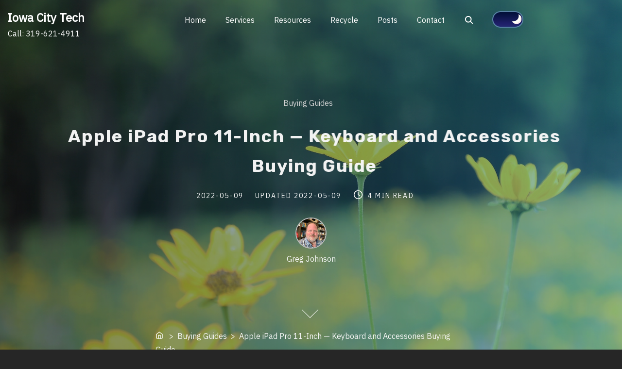

--- FILE ---
content_type: text/html; charset=UTF-8
request_url: https://iowacitytech.com/2022/05/09/ipad-pro-11-devices/
body_size: 17944
content:
<!doctype html>
<html lang="en-US">
<head>
	<meta charset="UTF-8">
	<meta name="viewport" content="width=device-width, initial-scale=1">
	<link rel="profile" href="https://gmpg.org/xfn/11">
	<title>Apple iPad Pro 11-Inch — Keyboard and Accessories Buying Guide &#8211; Iowa City Tech</title>
<meta name='robots' content='max-image-preview:large' />
<link rel='dns-prefetch' href='//stats.wp.com' />
<link rel='dns-prefetch' href='//fonts.googleapis.com' />
<link href='https://fonts.gstatic.com' crossorigin rel='preconnect' />
<link rel='preconnect' href='//c0.wp.com' />
<link rel="alternate" type="application/rss+xml" title="Iowa City Tech &raquo; Feed" href="https://iowacitytech.com/feed/" />
<link rel="alternate" type="application/rss+xml" title="Iowa City Tech &raquo; Comments Feed" href="https://iowacitytech.com/comments/feed/" />
<link rel="alternate" title="oEmbed (JSON)" type="application/json+oembed" href="https://iowacitytech.com/wp-json/oembed/1.0/embed?url=https%3A%2F%2Fiowacitytech.com%2F2022%2F05%2F09%2Fipad-pro-11-devices%2F" />
<link rel="alternate" title="oEmbed (XML)" type="text/xml+oembed" href="https://iowacitytech.com/wp-json/oembed/1.0/embed?url=https%3A%2F%2Fiowacitytech.com%2F2022%2F05%2F09%2Fipad-pro-11-devices%2F&#038;format=xml" />
<style id='wp-img-auto-sizes-contain-inline-css'>
img:is([sizes=auto i],[sizes^="auto," i]){contain-intrinsic-size:3000px 1500px}
/*# sourceURL=wp-img-auto-sizes-contain-inline-css */
</style>
<link rel='stylesheet' id='jetpack_related-posts-css' href='https://c0.wp.com/p/jetpack/15.3.1/modules/related-posts/related-posts.css' media='all' />
<style id='wp-emoji-styles-inline-css'>

	img.wp-smiley, img.emoji {
		display: inline !important;
		border: none !important;
		box-shadow: none !important;
		height: 1em !important;
		width: 1em !important;
		margin: 0 0.07em !important;
		vertical-align: -0.1em !important;
		background: none !important;
		padding: 0 !important;
	}
/*# sourceURL=wp-emoji-styles-inline-css */
</style>
<style id='wp-block-library-inline-css'>
:root{--wp-block-synced-color:#7a00df;--wp-block-synced-color--rgb:122,0,223;--wp-bound-block-color:var(--wp-block-synced-color);--wp-editor-canvas-background:#ddd;--wp-admin-theme-color:#007cba;--wp-admin-theme-color--rgb:0,124,186;--wp-admin-theme-color-darker-10:#006ba1;--wp-admin-theme-color-darker-10--rgb:0,107,160.5;--wp-admin-theme-color-darker-20:#005a87;--wp-admin-theme-color-darker-20--rgb:0,90,135;--wp-admin-border-width-focus:2px}@media (min-resolution:192dpi){:root{--wp-admin-border-width-focus:1.5px}}.wp-element-button{cursor:pointer}:root .has-very-light-gray-background-color{background-color:#eee}:root .has-very-dark-gray-background-color{background-color:#313131}:root .has-very-light-gray-color{color:#eee}:root .has-very-dark-gray-color{color:#313131}:root .has-vivid-green-cyan-to-vivid-cyan-blue-gradient-background{background:linear-gradient(135deg,#00d084,#0693e3)}:root .has-purple-crush-gradient-background{background:linear-gradient(135deg,#34e2e4,#4721fb 50%,#ab1dfe)}:root .has-hazy-dawn-gradient-background{background:linear-gradient(135deg,#faaca8,#dad0ec)}:root .has-subdued-olive-gradient-background{background:linear-gradient(135deg,#fafae1,#67a671)}:root .has-atomic-cream-gradient-background{background:linear-gradient(135deg,#fdd79a,#004a59)}:root .has-nightshade-gradient-background{background:linear-gradient(135deg,#330968,#31cdcf)}:root .has-midnight-gradient-background{background:linear-gradient(135deg,#020381,#2874fc)}:root{--wp--preset--font-size--normal:16px;--wp--preset--font-size--huge:42px}.has-regular-font-size{font-size:1em}.has-larger-font-size{font-size:2.625em}.has-normal-font-size{font-size:var(--wp--preset--font-size--normal)}.has-huge-font-size{font-size:var(--wp--preset--font-size--huge)}.has-text-align-center{text-align:center}.has-text-align-left{text-align:left}.has-text-align-right{text-align:right}.has-fit-text{white-space:nowrap!important}#end-resizable-editor-section{display:none}.aligncenter{clear:both}.items-justified-left{justify-content:flex-start}.items-justified-center{justify-content:center}.items-justified-right{justify-content:flex-end}.items-justified-space-between{justify-content:space-between}.screen-reader-text{border:0;clip-path:inset(50%);height:1px;margin:-1px;overflow:hidden;padding:0;position:absolute;width:1px;word-wrap:normal!important}.screen-reader-text:focus{background-color:#ddd;clip-path:none;color:#444;display:block;font-size:1em;height:auto;left:5px;line-height:normal;padding:15px 23px 14px;text-decoration:none;top:5px;width:auto;z-index:100000}html :where(.has-border-color){border-style:solid}html :where([style*=border-top-color]){border-top-style:solid}html :where([style*=border-right-color]){border-right-style:solid}html :where([style*=border-bottom-color]){border-bottom-style:solid}html :where([style*=border-left-color]){border-left-style:solid}html :where([style*=border-width]){border-style:solid}html :where([style*=border-top-width]){border-top-style:solid}html :where([style*=border-right-width]){border-right-style:solid}html :where([style*=border-bottom-width]){border-bottom-style:solid}html :where([style*=border-left-width]){border-left-style:solid}html :where(img[class*=wp-image-]){height:auto;max-width:100%}:where(figure){margin:0 0 1em}html :where(.is-position-sticky){--wp-admin--admin-bar--position-offset:var(--wp-admin--admin-bar--height,0px)}@media screen and (max-width:600px){html :where(.is-position-sticky){--wp-admin--admin-bar--position-offset:0px}}

/*# sourceURL=wp-block-library-inline-css */
</style><style id='wp-block-heading-inline-css'>
h1:where(.wp-block-heading).has-background,h2:where(.wp-block-heading).has-background,h3:where(.wp-block-heading).has-background,h4:where(.wp-block-heading).has-background,h5:where(.wp-block-heading).has-background,h6:where(.wp-block-heading).has-background{padding:1.25em 2.375em}h1.has-text-align-left[style*=writing-mode]:where([style*=vertical-lr]),h1.has-text-align-right[style*=writing-mode]:where([style*=vertical-rl]),h2.has-text-align-left[style*=writing-mode]:where([style*=vertical-lr]),h2.has-text-align-right[style*=writing-mode]:where([style*=vertical-rl]),h3.has-text-align-left[style*=writing-mode]:where([style*=vertical-lr]),h3.has-text-align-right[style*=writing-mode]:where([style*=vertical-rl]),h4.has-text-align-left[style*=writing-mode]:where([style*=vertical-lr]),h4.has-text-align-right[style*=writing-mode]:where([style*=vertical-rl]),h5.has-text-align-left[style*=writing-mode]:where([style*=vertical-lr]),h5.has-text-align-right[style*=writing-mode]:where([style*=vertical-rl]),h6.has-text-align-left[style*=writing-mode]:where([style*=vertical-lr]),h6.has-text-align-right[style*=writing-mode]:where([style*=vertical-rl]){rotate:180deg}
/*# sourceURL=https://c0.wp.com/c/6.9/wp-includes/blocks/heading/style.min.css */
</style>
<style id='wp-block-list-inline-css'>
ol,ul{box-sizing:border-box}:root :where(.wp-block-list.has-background){padding:1.25em 2.375em}
/*# sourceURL=https://c0.wp.com/c/6.9/wp-includes/blocks/list/style.min.css */
</style>
<style id='wp-block-columns-inline-css'>
.wp-block-columns{box-sizing:border-box;display:flex;flex-wrap:wrap!important}@media (min-width:782px){.wp-block-columns{flex-wrap:nowrap!important}}.wp-block-columns{align-items:normal!important}.wp-block-columns.are-vertically-aligned-top{align-items:flex-start}.wp-block-columns.are-vertically-aligned-center{align-items:center}.wp-block-columns.are-vertically-aligned-bottom{align-items:flex-end}@media (max-width:781px){.wp-block-columns:not(.is-not-stacked-on-mobile)>.wp-block-column{flex-basis:100%!important}}@media (min-width:782px){.wp-block-columns:not(.is-not-stacked-on-mobile)>.wp-block-column{flex-basis:0;flex-grow:1}.wp-block-columns:not(.is-not-stacked-on-mobile)>.wp-block-column[style*=flex-basis]{flex-grow:0}}.wp-block-columns.is-not-stacked-on-mobile{flex-wrap:nowrap!important}.wp-block-columns.is-not-stacked-on-mobile>.wp-block-column{flex-basis:0;flex-grow:1}.wp-block-columns.is-not-stacked-on-mobile>.wp-block-column[style*=flex-basis]{flex-grow:0}:where(.wp-block-columns){margin-bottom:1.75em}:where(.wp-block-columns.has-background){padding:1.25em 2.375em}.wp-block-column{flex-grow:1;min-width:0;overflow-wrap:break-word;word-break:break-word}.wp-block-column.is-vertically-aligned-top{align-self:flex-start}.wp-block-column.is-vertically-aligned-center{align-self:center}.wp-block-column.is-vertically-aligned-bottom{align-self:flex-end}.wp-block-column.is-vertically-aligned-stretch{align-self:stretch}.wp-block-column.is-vertically-aligned-bottom,.wp-block-column.is-vertically-aligned-center,.wp-block-column.is-vertically-aligned-top{width:100%}
/*# sourceURL=https://c0.wp.com/c/6.9/wp-includes/blocks/columns/style.min.css */
</style>
<style id='wp-block-paragraph-inline-css'>
.is-small-text{font-size:.875em}.is-regular-text{font-size:1em}.is-large-text{font-size:2.25em}.is-larger-text{font-size:3em}.has-drop-cap:not(:focus):first-letter{float:left;font-size:8.4em;font-style:normal;font-weight:100;line-height:.68;margin:.05em .1em 0 0;text-transform:uppercase}body.rtl .has-drop-cap:not(:focus):first-letter{float:none;margin-left:.1em}p.has-drop-cap.has-background{overflow:hidden}:root :where(p.has-background){padding:1.25em 2.375em}:where(p.has-text-color:not(.has-link-color)) a{color:inherit}p.has-text-align-left[style*="writing-mode:vertical-lr"],p.has-text-align-right[style*="writing-mode:vertical-rl"]{rotate:180deg}
/*# sourceURL=https://c0.wp.com/c/6.9/wp-includes/blocks/paragraph/style.min.css */
</style>
<style id='global-styles-inline-css'>
:root{--wp--preset--aspect-ratio--square: 1;--wp--preset--aspect-ratio--4-3: 4/3;--wp--preset--aspect-ratio--3-4: 3/4;--wp--preset--aspect-ratio--3-2: 3/2;--wp--preset--aspect-ratio--2-3: 2/3;--wp--preset--aspect-ratio--16-9: 16/9;--wp--preset--aspect-ratio--9-16: 9/16;--wp--preset--color--black: #000000;--wp--preset--color--cyan-bluish-gray: #abb8c3;--wp--preset--color--white: #ffffff;--wp--preset--color--pale-pink: #f78da7;--wp--preset--color--vivid-red: #cf2e2e;--wp--preset--color--luminous-vivid-orange: #ff6900;--wp--preset--color--luminous-vivid-amber: #fcb900;--wp--preset--color--light-green-cyan: #7bdcb5;--wp--preset--color--vivid-green-cyan: #00d084;--wp--preset--color--pale-cyan-blue: #8ed1fc;--wp--preset--color--vivid-cyan-blue: #0693e3;--wp--preset--color--vivid-purple: #9b51e0;--wp--preset--color--green: #0b8276;--wp--preset--color--yellow: #fbc02d;--wp--preset--gradient--vivid-cyan-blue-to-vivid-purple: linear-gradient(135deg,rgb(6,147,227) 0%,rgb(155,81,224) 100%);--wp--preset--gradient--light-green-cyan-to-vivid-green-cyan: linear-gradient(135deg,rgb(122,220,180) 0%,rgb(0,208,130) 100%);--wp--preset--gradient--luminous-vivid-amber-to-luminous-vivid-orange: linear-gradient(135deg,rgb(252,185,0) 0%,rgb(255,105,0) 100%);--wp--preset--gradient--luminous-vivid-orange-to-vivid-red: linear-gradient(135deg,rgb(255,105,0) 0%,rgb(207,46,46) 100%);--wp--preset--gradient--very-light-gray-to-cyan-bluish-gray: linear-gradient(135deg,rgb(238,238,238) 0%,rgb(169,184,195) 100%);--wp--preset--gradient--cool-to-warm-spectrum: linear-gradient(135deg,rgb(74,234,220) 0%,rgb(151,120,209) 20%,rgb(207,42,186) 40%,rgb(238,44,130) 60%,rgb(251,105,98) 80%,rgb(254,248,76) 100%);--wp--preset--gradient--blush-light-purple: linear-gradient(135deg,rgb(255,206,236) 0%,rgb(152,150,240) 100%);--wp--preset--gradient--blush-bordeaux: linear-gradient(135deg,rgb(254,205,165) 0%,rgb(254,45,45) 50%,rgb(107,0,62) 100%);--wp--preset--gradient--luminous-dusk: linear-gradient(135deg,rgb(255,203,112) 0%,rgb(199,81,192) 50%,rgb(65,88,208) 100%);--wp--preset--gradient--pale-ocean: linear-gradient(135deg,rgb(255,245,203) 0%,rgb(182,227,212) 50%,rgb(51,167,181) 100%);--wp--preset--gradient--electric-grass: linear-gradient(135deg,rgb(202,248,128) 0%,rgb(113,206,126) 100%);--wp--preset--gradient--midnight: linear-gradient(135deg,rgb(2,3,129) 0%,rgb(40,116,252) 100%);--wp--preset--font-size--small: 13px;--wp--preset--font-size--medium: 20px;--wp--preset--font-size--large: 36px;--wp--preset--font-size--x-large: 42px;--wp--preset--spacing--20: 0.44rem;--wp--preset--spacing--30: 0.67rem;--wp--preset--spacing--40: 1rem;--wp--preset--spacing--50: 1.5rem;--wp--preset--spacing--60: 2.25rem;--wp--preset--spacing--70: 3.38rem;--wp--preset--spacing--80: 5.06rem;--wp--preset--shadow--natural: 6px 6px 9px rgba(0, 0, 0, 0.2);--wp--preset--shadow--deep: 12px 12px 50px rgba(0, 0, 0, 0.4);--wp--preset--shadow--sharp: 6px 6px 0px rgba(0, 0, 0, 0.2);--wp--preset--shadow--outlined: 6px 6px 0px -3px rgb(255, 255, 255), 6px 6px rgb(0, 0, 0);--wp--preset--shadow--crisp: 6px 6px 0px rgb(0, 0, 0);}:where(.is-layout-flex){gap: 0.5em;}:where(.is-layout-grid){gap: 0.5em;}body .is-layout-flex{display: flex;}.is-layout-flex{flex-wrap: wrap;align-items: center;}.is-layout-flex > :is(*, div){margin: 0;}body .is-layout-grid{display: grid;}.is-layout-grid > :is(*, div){margin: 0;}:where(.wp-block-columns.is-layout-flex){gap: 2em;}:where(.wp-block-columns.is-layout-grid){gap: 2em;}:where(.wp-block-post-template.is-layout-flex){gap: 1.25em;}:where(.wp-block-post-template.is-layout-grid){gap: 1.25em;}.has-black-color{color: var(--wp--preset--color--black) !important;}.has-cyan-bluish-gray-color{color: var(--wp--preset--color--cyan-bluish-gray) !important;}.has-white-color{color: var(--wp--preset--color--white) !important;}.has-pale-pink-color{color: var(--wp--preset--color--pale-pink) !important;}.has-vivid-red-color{color: var(--wp--preset--color--vivid-red) !important;}.has-luminous-vivid-orange-color{color: var(--wp--preset--color--luminous-vivid-orange) !important;}.has-luminous-vivid-amber-color{color: var(--wp--preset--color--luminous-vivid-amber) !important;}.has-light-green-cyan-color{color: var(--wp--preset--color--light-green-cyan) !important;}.has-vivid-green-cyan-color{color: var(--wp--preset--color--vivid-green-cyan) !important;}.has-pale-cyan-blue-color{color: var(--wp--preset--color--pale-cyan-blue) !important;}.has-vivid-cyan-blue-color{color: var(--wp--preset--color--vivid-cyan-blue) !important;}.has-vivid-purple-color{color: var(--wp--preset--color--vivid-purple) !important;}.has-black-background-color{background-color: var(--wp--preset--color--black) !important;}.has-cyan-bluish-gray-background-color{background-color: var(--wp--preset--color--cyan-bluish-gray) !important;}.has-white-background-color{background-color: var(--wp--preset--color--white) !important;}.has-pale-pink-background-color{background-color: var(--wp--preset--color--pale-pink) !important;}.has-vivid-red-background-color{background-color: var(--wp--preset--color--vivid-red) !important;}.has-luminous-vivid-orange-background-color{background-color: var(--wp--preset--color--luminous-vivid-orange) !important;}.has-luminous-vivid-amber-background-color{background-color: var(--wp--preset--color--luminous-vivid-amber) !important;}.has-light-green-cyan-background-color{background-color: var(--wp--preset--color--light-green-cyan) !important;}.has-vivid-green-cyan-background-color{background-color: var(--wp--preset--color--vivid-green-cyan) !important;}.has-pale-cyan-blue-background-color{background-color: var(--wp--preset--color--pale-cyan-blue) !important;}.has-vivid-cyan-blue-background-color{background-color: var(--wp--preset--color--vivid-cyan-blue) !important;}.has-vivid-purple-background-color{background-color: var(--wp--preset--color--vivid-purple) !important;}.has-black-border-color{border-color: var(--wp--preset--color--black) !important;}.has-cyan-bluish-gray-border-color{border-color: var(--wp--preset--color--cyan-bluish-gray) !important;}.has-white-border-color{border-color: var(--wp--preset--color--white) !important;}.has-pale-pink-border-color{border-color: var(--wp--preset--color--pale-pink) !important;}.has-vivid-red-border-color{border-color: var(--wp--preset--color--vivid-red) !important;}.has-luminous-vivid-orange-border-color{border-color: var(--wp--preset--color--luminous-vivid-orange) !important;}.has-luminous-vivid-amber-border-color{border-color: var(--wp--preset--color--luminous-vivid-amber) !important;}.has-light-green-cyan-border-color{border-color: var(--wp--preset--color--light-green-cyan) !important;}.has-vivid-green-cyan-border-color{border-color: var(--wp--preset--color--vivid-green-cyan) !important;}.has-pale-cyan-blue-border-color{border-color: var(--wp--preset--color--pale-cyan-blue) !important;}.has-vivid-cyan-blue-border-color{border-color: var(--wp--preset--color--vivid-cyan-blue) !important;}.has-vivid-purple-border-color{border-color: var(--wp--preset--color--vivid-purple) !important;}.has-vivid-cyan-blue-to-vivid-purple-gradient-background{background: var(--wp--preset--gradient--vivid-cyan-blue-to-vivid-purple) !important;}.has-light-green-cyan-to-vivid-green-cyan-gradient-background{background: var(--wp--preset--gradient--light-green-cyan-to-vivid-green-cyan) !important;}.has-luminous-vivid-amber-to-luminous-vivid-orange-gradient-background{background: var(--wp--preset--gradient--luminous-vivid-amber-to-luminous-vivid-orange) !important;}.has-luminous-vivid-orange-to-vivid-red-gradient-background{background: var(--wp--preset--gradient--luminous-vivid-orange-to-vivid-red) !important;}.has-very-light-gray-to-cyan-bluish-gray-gradient-background{background: var(--wp--preset--gradient--very-light-gray-to-cyan-bluish-gray) !important;}.has-cool-to-warm-spectrum-gradient-background{background: var(--wp--preset--gradient--cool-to-warm-spectrum) !important;}.has-blush-light-purple-gradient-background{background: var(--wp--preset--gradient--blush-light-purple) !important;}.has-blush-bordeaux-gradient-background{background: var(--wp--preset--gradient--blush-bordeaux) !important;}.has-luminous-dusk-gradient-background{background: var(--wp--preset--gradient--luminous-dusk) !important;}.has-pale-ocean-gradient-background{background: var(--wp--preset--gradient--pale-ocean) !important;}.has-electric-grass-gradient-background{background: var(--wp--preset--gradient--electric-grass) !important;}.has-midnight-gradient-background{background: var(--wp--preset--gradient--midnight) !important;}.has-small-font-size{font-size: var(--wp--preset--font-size--small) !important;}.has-medium-font-size{font-size: var(--wp--preset--font-size--medium) !important;}.has-large-font-size{font-size: var(--wp--preset--font-size--large) !important;}.has-x-large-font-size{font-size: var(--wp--preset--font-size--x-large) !important;}
:where(.wp-block-columns.is-layout-flex){gap: 2em;}:where(.wp-block-columns.is-layout-grid){gap: 2em;}
/*# sourceURL=global-styles-inline-css */
</style>
<style id='core-block-supports-inline-css'>
.wp-container-core-columns-is-layout-9d6595d7{flex-wrap:nowrap;}
/*# sourceURL=core-block-supports-inline-css */
</style>

<style id='classic-theme-styles-inline-css'>
/*! This file is auto-generated */
.wp-block-button__link{color:#fff;background-color:#32373c;border-radius:9999px;box-shadow:none;text-decoration:none;padding:calc(.667em + 2px) calc(1.333em + 2px);font-size:1.125em}.wp-block-file__button{background:#32373c;color:#fff;text-decoration:none}
/*# sourceURL=/wp-includes/css/classic-themes.min.css */
</style>
<link rel='stylesheet' id='pliska-style-css' href='https://iowacitytech.com/wp-content/themes/pliska/assets/css/app.css?ver=0.3.8' media='all' />
<link rel='stylesheet' media="print" onload="this.media='all'" id='pliska-fonts-css' href='//fonts.googleapis.com/css?family=Rubik%3A500%2C700%2C900%7CIBM+Plex+Sans%3A300%2C400&#038;ver=0.3.8#038;subset=latin%2Clatin-ext&#038;display=swap' media='all' />
<script id="jetpack_related-posts-js-extra">
var related_posts_js_options = {"post_heading":"h4"};
//# sourceURL=jetpack_related-posts-js-extra
</script>
<script src="https://c0.wp.com/p/jetpack/15.3.1/_inc/build/related-posts/related-posts.min.js" id="jetpack_related-posts-js"></script>
<script id="pliska-options-js-extra">
var pliska_customizer_object = {"overlay":"1","animation":"1","fixed_header":"1","sticky_header":"1","has_header_image":"1","site_title_animation":"slide_left_right","myAjax":{"ajaxurl":"https://iowacitytech.com/wp-admin/admin-ajax.php","has_voted":false}};
//# sourceURL=pliska-options-js-extra
</script>
<script src="https://iowacitytech.com/wp-content/themes/pliska/assets/js/theme-options.min.js?ver=0.3.8" id="pliska-options-js"></script>
<link rel="https://api.w.org/" href="https://iowacitytech.com/wp-json/" /><link rel="alternate" title="JSON" type="application/json" href="https://iowacitytech.com/wp-json/wp/v2/posts/6027" /><link rel="EditURI" type="application/rsd+xml" title="RSD" href="https://iowacitytech.com/xmlrpc.php?rsd" />
<meta name="generator" content="WordPress 6.9" />
<link rel="canonical" href="https://iowacitytech.com/2022/05/09/ipad-pro-11-devices/" />
<link rel='shortlink' href='https://iowacitytech.com/?p=6027' />
		<script type="text/javascript">
			var _statcounter = _statcounter || [];
			_statcounter.push({"tags": {"author": "Iowa City Tech"}});
		</script>
			<style>img#wpstats{display:none}</style>
		<meta property="og:image" content="https://iowacitytech.com/wp-content/uploads/2021/09/20180722at1207-flowers-photo-by-greg-johnson-iowa-city-7526962224_IMG_3522-2200x1466-1.jpg" />	
	<style>
	body {
		color: #404040;
	}
	h1, h2, h3, h4, h5, h6, .entry-title a, .entry-title a:hover, .entry-title a:focus{
		color: #404040;
	}
	.hentry .feather-clock, .hentry .feather-comment {
		stroke: #404040;
		opacity: .75;
	}
	.hentry .tag-icon {
		fill: #404040;
		opacity: .65;
	}
	a {
		color: #128284;
	}
	a:hover, a:active, a:focus {
		color: #066664;
	}
	button, input[type="button"], input[type="reset"], input[type="submit"] {
		background: #0b8276;
	}
	.header-buttons .left-btn button {
		background: #fbc02d;
		border-color: #fbc02d;
	}
	.header-buttons .left-btn button:before {
		border: 2px solid #fbc02d;
	}
	.cart-counter {
		background: #fbc02d;
	}
	.top-meta .cat-links a:nth-of-type(3n+1) {
		background: #fbc02d;
	}
	.top-meta .cat-links a:nth-of-type(3n+1):hover {
		background: #0b8276;
	}
	.widget-area h2, .comments-title, .comment-reply-title, .related-posts-wrapper h2,
	.section-right-image h2, .section-left-image h2, .section-call-to-action h2, 
	.section-fullwidth-2 h2, .services-page h2, .about-page h2 {
		background-image: linear-gradient(to bottom, rgba(251, 192, 45, 0.4) 0%, rgba(251, 192, 45, 0.8) 100%)
	}
	.ionicon-youtube, .ionicon-pinterest, .ionicon-linkedin, .ionicon-instagram {
		fill: #fbc02d	}
	.feather-facebook, .feather-twitter, .feather-mail {
		stroke: #fbc02d	}
	#back-to-top {
		background: #56cdc1;
	}
	#back-to-top:hover {
		background: #249b8f;
	}
	.text-wrapper .entry-title a {
		background-image: linear-gradient(to bottom, #fbc02d 0%, #fbc02d 100%)	
	}
	.navigation .page-numbers:hover,
	.navigation .page-numbers.current {
		background-color: #fbc02d;
	}
	@media (max-width: 40em) {
		.slide-menu {
			background-color:  #066664;
		}
	}
	@media (min-width:40em){
		.search-form button {
			background: #56cdc1;
		}
		.fixed-header .site-menu a {
			color: #666;
		}
		.no-header-image .site-menu a {
			color: #666;
		}
		.no-header-image .ionicon-search {
			fill: #666;
		}
		.static-header .search-item .search-icon svg,
		.sticky-header .search-item .search-icon svg {
			fill: #666;
		}

		.site-menu ul ul a {
			background-color: #066664;
			transition: .4s all;
		}
		.site-menu ul ul a:hover, .site-menu ul ul .focus a, .site-menu ul ul ul a {
			background-color: #004d4b;

		}
		.site-menu ul ul ul .focus a, .site-menu ul ul ul a:hover {
			background-color: #00403e;

		}
		.site-menu .mega-menu ul a{
			background-color: #066664 !important;
		}
		.site-menu .mega-menu > ul > .focus > a, .site-menu .mega-menu ul ul .focus a, .site-menu .mega-menu ul a:hover {
			background-color: #004d4b !important;
		}

		.site-menu ul ul a {
			color: #fff;
		}

		.fixed-header .site-menu ul ul a {
			color: #fff;
		}

		#secondary .tagcloud a:hover {
			background-color: #fbc02d;
		}
	}

	.preloader-inside .bounce1{
		background-color: #0b8276;
	}
	.preloader-inside .bounce2{
		background-color: #fbc02d;
	}

	.has-green-color, .has-green-color:focus, .has-green-color:hover, .has-green-color:visited {
		color: #0b8276	}

	.has-yellow-color, .has-yellow-color:focus, .has-yellow-color:hover, .has-yellow-color:visited {
		color: #a16600	}
	hr.has-yellow-color {
		background-color: #fbc02d	}
	.has-green-color:before {
		border: 1px solid #0b8276	}
	.has-yellow-color:before{
		border: 1px solid #a16600	}
	.has-yellow-background-color {
		background-color: #fbc02d	}
	.has-green-background-color {
		background-color: #0b8276	}
	.dark-mode a, .dark-mode a:hover, .dark-mode a:focus {
		color: #fbc02d;
	}
	</style>
	
		<style>

	.main-navigation-container {
		background: transparent;
		position: fixed;
		z-index: 9;
		transition: background-color .15s ease-out;
	}

	.main-navigation-container.fixed-header {
		background-color: #fff;
	}

	.menu-toggle .burger,
	.menu-toggle .burger:before,
	.menu-toggle .burger:after {
		border-bottom: 2px solid #f7f7f7;
	}

	.fixed-header .menu-toggle .burger,
	.fixed-header .burger:before,
	.fixed-header .burger:after {
		border-bottom: 2px solid #333;
	}

	.main-navigation-container .site-title a, .main-navigation-container p.site-description {
		color: #fff;
	}
	.fixed-header .site-title a, .fixed-header p.site-description {
		color: #333;
	}
	.no-header-image .site-title a, .no-header-image p.site-description {
		color: #333;
	}

	.fixed-header {
		top: 0;
	}

	@media (min-width: 40em) {
		.fixed-header {
			top: auto;
		}
		.site-menu a {
			color: #fff;
		}
	}
	</style> 
	<script>
	</script>
				<style>
		#header-page-title .entry-title {
			animation-name: moveInleft;
			animation-duration: 3s;
		}

		#header-page-title .description {
			animation-name: moveInRight;
			animation-duration: 3s;
		}
		</style>

		<style type="text/css">
h1,
h2,
h3,
h4,
h5,
h6 {
	font-family: Rubik ;
}

body {
	font-family: IBM Plex Sans;
    font-size: 16px;
}

		
</style>
	
<style type="text/css">
.dark-mode-widget {
    display: block}
.dark-mode{
	background-color: #262626;
}
.dark-mode .main-navigation-container.fixed-header {
	background-color: #262626;
}
.dark-mode .comment-form, .dark-mode .comment-body, .dark-mode .comment-form textarea {
	background-color: #262626 !important;
}
</style>

<script>

	localStorage.removeItem('pliskaNightMode', 'true');
</script> 

        
        <style type="text/css">
        .site-title a, .site-description {
            color: #333;
        }
        </style>

                
    <style>
        .header-image-wrapper {
            height: 100vh;
            background-image: url(https://iowacitytech.com/wp-content/uploads/2021/09/20180722at1207-flowers-photo-by-greg-johnson-iowa-city-7526962224_IMG_3522-2200x1466-1.jpg);
            background-repeat: no-repeat;
            background-size: cover;
            background-position: center;
            position: relative;
            padding-bottom: 2em;
        }
        
                    .header-image-wrapper::before {
                background: linear-gradient(to left, rgba(25, 151, 210, 0.4), rgba(0, 0, 0, 0.4));
                width: 100%;
                height: 100%;
                top: 0px;
                left: 0px;
                position: absolute;
                display: inline-block;
                content: "";
            } 
                    .img-overlay {
            background-color: rgba(0, 0, 0, .1);
        } 
        
        @media (max-width: 40em) {
            .admin-bar .header-image-wrapper {
                height: calc(100vh - 96px);
            }
            .header-image-wrapper {
                height: calc(100vh - 48px);
            }
        }
        
        @media (min-width: 40em){
            .header-image-wrapper {
                background-attachment: fixed;
            }
        }

        
    </style>
    <script>
        //static header fix
        window.addEventListener('DOMContentLoaded', function(){
            if(document.body.className.indexOf('static-header') > -1) {
                var adminBar = document.getElementById('wpadminbar').offsetHeight || 0;
                var menuHeight = document.getElementById("main-navigation").parentElement.offsetHeight + adminBar;
                var headerImgWrapper = document.getElementsByClassName('header-image-wrapper')[0];
                var headerImgHeight = '100vh';
                var dynamicImgHeight = 'calc(' + headerImgHeight + ' - ' + menuHeight + 'px)';
                headerImgWrapper.style.height = dynamicImgHeight;
            }
        })
    </script>

        	<noscript><style>.preloader {display: none;}</style></noscript>
	<link rel="icon" href="https://iowacitytech.com/wp-content/uploads/2021/09/cropped-20210903-letters-T-512x512-1-32x32.jpg" sizes="32x32" />
<link rel="icon" href="https://iowacitytech.com/wp-content/uploads/2021/09/cropped-20210903-letters-T-512x512-1-192x192.jpg" sizes="192x192" />
<link rel="apple-touch-icon" href="https://iowacitytech.com/wp-content/uploads/2021/09/cropped-20210903-letters-T-512x512-1-180x180.jpg" />
<meta name="msapplication-TileImage" content="https://iowacitytech.com/wp-content/uploads/2021/09/cropped-20210903-letters-T-512x512-1-270x270.jpg" />
		<style id="wp-custom-css">
			#search-open {
  background-color: unset;
}
button {
	background: unset;
	border: 7px solid;
	border-color: white;
}
.svg-icon.ionicon {
	fill: white;
}
		</style>
		</head>

<body 
class="wp-singular post-template-default single single-post postid-6027 single-format-standard wp-theme-pliska no-sidebar has-header-image dark-mode" itemscope itemtype="http://schema.org/WebPage">
	<div id="page" class="site">
	<a class="skip-link screen-reader-text" href="#primary">Skip to content</a>

<header id="masthead" class="site-header" role="banner"  itemscope itemtype="http://schema.org/WPHeader">
	<div class="main-navigation-container">
		<div class="site-branding">
							<div class="site-title">
					 <a href="https://iowacitytech.com/"  itemprop="headline" rel="home" >Iowa City Tech</a>
											<p class="site-description"  itemprop="description"> Call: 319-621-4911</p>
					 
				</div> 
					</div><!-- .site-branding -->
		<!--main nav -->
		<nav id="main-navigation" class="main-navigation site-menu" role="navigation" tabindex="-1"  itemscope itemtype="http://schema.org/SiteNavigationElement">
				<button aria-label="Click to toggle dark mode" class="dark-mode-widget">
		<div class="theme-toggle"></div>
		<div><span></span></div>
	</button>
		<script>
	(function(){
		var switchers = document.getElementsByClassName('dark-mode-widget');
		for (var i = 0; i < switchers.length; i++) {
			var switcher = switchers[i];
			if (localStorage.getItem('pliskaNightMode')) {
				document.body.className +=' dark-mode';
				switcher.className += ' js-toggle--checked';
			}
			if (localStorage.getItem('pliskaLightMode')) {
				document.body.className = document.body.className.replace('dark-mode', '');
				switcher.className = switcher.className.replace('js-toggle--checked', '');
			}
			if(document.body.className.indexOf('dark-mode')> -1){
				switcher.className += ' js-toggle--checked';
			}
		}
	})();
	</script>
				<button class="menu-toggle" data-toggle="collapse" aria-controls="top-menu" aria-expanded="false" aria-label="Toggle Navigation">
				<span class="menu-toggle-icon">
					<input class="burger-check" id="burger-check" type="checkbox"><label for="burger-check" class="burger"></label>
				</span>
			</button>
			<div class="slide-menu slide-section"><ul id="primary-menu" class=""><li id="menu-item-5640" class="menu-item menu-item-type-post_type menu-item-object-page menu-item-home menu-item-5640"><a href="https://iowacitytech.com/">Home</a></li>
<li id="menu-item-5642" class="menu-item menu-item-type-post_type menu-item-object-page menu-item-5642"><a href="https://iowacitytech.com/services/">Services</a></li>
<li id="menu-item-5643" class="menu-item menu-item-type-post_type menu-item-object-page menu-item-5643"><a href="https://iowacitytech.com/resources/">Resources</a></li>
<li id="menu-item-7597" class="menu-item menu-item-type-post_type menu-item-object-page menu-item-7597"><a href="https://iowacitytech.com/recycle/">Recycle</a></li>
<li id="menu-item-5842" class="menu-item menu-item-type-post_type menu-item-object-page current_page_parent menu-item-5842"><a href="https://iowacitytech.com/posts/">Posts</a></li>
<li id="menu-item-5641" class="menu-item menu-item-type-post_type menu-item-object-page menu-item-5641"><a href="https://iowacitytech.com/contact/">Contact</a></li>
	
	<li class="search-item">
		<form class="search-form" role="search" method="get" action="https://iowacitytech.com/">
    <label for='s'>
        <span class="screen-reader-text">Search Here...</span>
        <input type="search" class="search-field" placeholder="Search Here..." value="" name="s">
    </label>
	<button type="submit" aria-label="search">
        <i class="search-icon">
            <svg xmlns="http://www.w3.org/2000/svg" width="20" height="20" viewBox="0 0 512 512" role="img" fill="#fff" class="svg-icon ionicon-search"><title>Search</title><path d="M456.69 421.39L362.6 327.3a173.81 173.81 0 0034.84-104.58C397.44 126.38 319.06 48 222.72 48S48 126.38 48 222.72s78.38 174.72 174.72 174.72A173.81 173.81 0 00327.3 362.6l94.09 94.09a25 25 0 0035.3-35.3zM97.92 222.72a124.8 124.8 0 11124.8 124.8 124.95 124.95 0 01-124.8-124.8z"></path></svg>        </i>
    </button>
</form>		<a href="#search-open">
			<span class="screen-reader-text">Search</span>
			<i class="search-icon">
				<svg xmlns="http://www.w3.org/2000/svg" width="20" height="20" viewBox="0 0 512 512" role="img" fill="#fff" class="svg-icon ionicon-search"><title>Search</title><path d="M456.69 421.39L362.6 327.3a173.81 173.81 0 0034.84-104.58C397.44 126.38 319.06 48 222.72 48S48 126.38 48 222.72s78.38 174.72 174.72 174.72A173.81 173.81 0 00327.3 362.6l94.09 94.09a25 25 0 0035.3-35.3zM97.92 222.72a124.8 124.8 0 11124.8 124.8 124.95 124.95 0 01-124.8-124.8z"></path></svg>			</i>
		</a>
	</li>
		<li class="dark-mode-menu-item">
			<button aria-label="Click to toggle dark mode" class="dark-mode-widget">
		<div class="theme-toggle"></div>
		<div><span></span></div>
	</button>
		<script>
	(function(){
		var switchers = document.getElementsByClassName('dark-mode-widget');
		for (var i = 0; i < switchers.length; i++) {
			var switcher = switchers[i];
			if (localStorage.getItem('pliskaNightMode')) {
				document.body.className +=' dark-mode';
				switcher.className += ' js-toggle--checked';
			}
			if (localStorage.getItem('pliskaLightMode')) {
				document.body.className = document.body.className.replace('dark-mode', '');
				switcher.className = switcher.className.replace('js-toggle--checked', '');
			}
			if(document.body.className.indexOf('dark-mode')> -1){
				switcher.className += ' js-toggle--checked';
			}
		}
	})();
	</script>
		</li>
	</ul></div>		</nav>
		<!-- .main nav -->
	</div>
		<div class="header-image-wrapper">
			
	<div id="header-page-title">
	
		<div id="header-page-title-inside"> 
	
					<div class="pretitle-meta">
											<span class="screen-reader-text">Post Categories</span>
				<span class="cat-links show">
					<a href="https://iowacitytech.com/category/buying-guides/" rel="category tag">Buying Guides</a>				</span>
							</div> <div class="post-title"><h1 class="entry-title" itemprop="headline">Apple iPad Pro 11-Inch — Keyboard and Accessories Buying Guide</h1></div>			<div class="after-title-meta">
				<span class="screen-reader-text">Post date</span><span class="posted-on"><a href="https://iowacitytech.com/2022/05/09/ipad-pro-11-devices/" rel="bookmark"><time class="entry-date published" datetime="2022-05-09T21:59:41-05:00">2022-05-09</time></a></span><span class="screen-reader-text">Post last updated date</span><span class="updated-on">Updated <a href="https://iowacitytech.com/2022/05/09/ipad-pro-11-devices/" rel="bookmark"><time class="entry-date published" datetime="2022-05-09T21:59:41-05:00">2022-05-09</time></a></span><span class="screen-reader-text">Post read time</span><span class="time-read-links"><svg xmlns="http://www.w3.org/2000/svg" width="20" height="20" viewBox="0 0 24 24" role="img" fill="none" stroke="#f7f7f7" stroke-width="2" stroke-linecap="round" stroke-linejoin="round" class="svg-icon feather-clock"><circle cx="12" cy="12" r="10"></circle><polyline points="12 6 12 12 16 14"></polyline></svg><span class="time-read">4 min read</span> </span><span class="screen-reader-text">Post author</span><div class="author byline"><span class="author vcard" itemscope itemtype="http://schema.org/Person" itemprop="author"><a class="url fn n" rel="author" href="https://iowacitytech.com/author/iowa-city-tech/" title="View all posts by Greg Johnson" itemprop="url">
						<span class="author-avatar" ><img alt='Avatar&nbsp;' title='Gravatar&nbsp;' src='https://secure.gravatar.com/avatar/70e2f5e39ef30bb286dab521191c77f292cb439742ee40d6ba5c57bf25852a3c?s=96&#038;d=mm&#038;r=g' srcset='https://secure.gravatar.com/avatar/70e2f5e39ef30bb286dab521191c77f292cb439742ee40d6ba5c57bf25852a3c?s=192&#038;d=mm&#038;r=g 2x' class='avatar avatar-96 photo' height='96' width='96' decoding='async'/></span>
						<em itemprop="name">Greg Johnson</em></a></span></div>			</div> 	
		</div> 
	</div>
	
			<div class="meta-arrow 
				 ">
			<a href="#primary" aria-label="Skip to Content"><span></span></a>
		</div>
		
	<div class="breadcrumbs 
				" 
		 itemprop="breadcrumb"		>
		<div>
			<a href="
		https://iowacitytech.com		">
				<span class="screen-reader-text">
			Home		</span>
			<svg xmlns="http://www.w3.org/2000/svg" width="16" height="16" viewBox="0 0 24 24" fill="none" stroke="#f7f7f7" stroke-width="2" stroke-linecap="round" stroke-linejoin="round" class="feather feather-home"><path d="M3 9l9-7 9 7v11a2 2 0 0 1-2 2H5a2 2 0 0 1-2-2z"></path><polyline points="9 22 9 12 15 12 15 22"></polyline></svg>			</a>

			&nbsp;&nbsp;&#62;&nbsp;&nbsp;Buying Guides&nbsp;&nbsp;&#62;&nbsp;&nbsp;Apple iPad Pro 11-Inch — Keyboard and Accessories Buying Guide		</div>
	</div>
					</div>
			<div class="img-overlay"></div>
		</header>
<!--Site wrapper-->
<div id="wrapper" class="wrapper">
	<main id="primary" class="site-main" role="main">
		
<article id="post-6027" class="post-6027 post type-post status-publish format-standard has-post-thumbnail hentry category-buying-guides tag-buying-guides tag-ipad tag-ipad-pro">

	<div class="entry-content"  itemprop="articleBody" >
				<span class="post-share-wrap
				">
			<span class="post-share">
				<span class="screen-reader-text">
				Share this post on: 		</span>
				<a aria-label="facebook" title="Share this post on Facebook" target="_blank" href="
				https://www.facebook.com/sharer/sharer.php?u=https://iowacitytech.com/2022/05/09/ipad-pro-11-devices/		">
					<i class="share-icon">
						<svg xmlns="http://www.w3.org/2000/svg" width="24" height="24" viewBox="0 0 24 24" class="svg-icon feather-facebook" role="img" fill="none" stroke-width="2" stroke-linecap="round" stroke-linejoin="round"><path d="M18 2h-3a5 5 0 0 0-5 5v3H7v4h3v8h4v-8h3l1-4h-4V7a1 1 0 0 1 1-1h3z"></path></svg>					</i>
				</a>
				<a aria-label="twitter" title="Share this post on Twitter" href="
				http://twitter.com/intent/tweet?text=Currently%20reading%20Apple%20iPad%20Pro%2011-Inch%20—%20Keyboard%20and%20Accessories%20Buying%20Guide&#038;url=https://iowacitytech.com/2022/05/09/ipad-pro-11-devices/		" target="_blank" rel="noopener noreferrer">
					<i class="share-icon">
						<svg xmlns="http://www.w3.org/2000/svg" width="24" height="24" viewBox="0 0 24 24" role="img" fill="none" stroke-width="2" stroke-linecap="round" stroke-linejoin="round" class="svg-icon feather-twitter"><path d="M23 3a10.9 10.9 0 0 1-3.14 1.53 4.48 4.48 0 0 0-7.86 3v1A10.66 10.66 0 0 1 3 4s-4 9 5 13a11.64 11.64 0 0 1-7 2c9 5 20 0 20-11.5a4.5 4.5 0 0 0-.08-.83A7.72 7.72 0 0 0 23 3z"></path></svg>					</i>
				</a>
				<a aria-label="pinterest" title="Share this post on Pinterest" target="_blank" href="
				https://pinterest.com/pin/create/button/?url=https://iowacitytech.com/2022/05/09/ipad-pro-11-devices/&#038;media=https://iowacitytech.com/wp-content/uploads/2021/09/20180722at1207-flowers-photo-by-greg-johnson-iowa-city-7526962224_IMG_3522-2200x1466-1.jpg&#038;description=Apple%20iPad%20Pro%2011-Inch%20—%20Keyboard%20and%20Accessories%20Buying%20Guide		">
					<i class="share-icon">
						<svg xmlns="http://www.w3.org/2000/svg" width="24px" height="24px" class="ionicon-pinterest svg-icon" viewBox="0 0 512 512"><path d="M256.05 32c-123.7 0-224 100.3-224 224 0 91.7 55.2 170.5 134.1 205.2-.6-15.6-.1-34.4 3.9-51.4 4.3-18.2 28.8-122.1 28.8-122.1s-7.2-14.3-7.2-35.4c0-33.2 19.2-58 43.2-58 20.4 0 30.2 15.3 30.2 33.6 0 20.5-13.1 51.1-19.8 79.5-5.6 23.8 11.9 43.1 35.4 43.1 42.4 0 71-54.5 71-119.1 0-49.1-33.1-85.8-93.2-85.8-67.9 0-110.3 50.7-110.3 107.3 0 19.5 5.8 33.3 14.8 43.9 4.1 4.9 4.7 6.9 3.2 12.5-1.1 4.1-3.5 14-4.6 18-1.5 5.7-6.1 7.7-11.2 5.6-31.3-12.8-45.9-47-45.9-85.6 0-63.6 53.7-139.9 160.1-139.9 85.5 0 141.8 61.9 141.8 128.3 0 87.9-48.9 153.5-120.9 153.5-24.2 0-46.9-13.1-54.7-27.9 0 0-13 51.6-15.8 61.6-4.7 17.3-14 34.5-22.5 48a225.13 225.13 0 0063.5 9.2c123.7 0 224-100.3 224-224S379.75 32 256.05 32z" /></svg>					</i>
				</a>
				<a target="_blank" title="Share this post on Linkedin" href="
				http://www.linkedin.com/shareArticle?mini=true&#038;url=https://iowacitytech.com/2022/05/09/ipad-pro-11-devices/&#038;title=Apple%20iPad%20Pro%2011-Inch%20—%20Keyboard%20and%20Accessories%20Buying%20Guide&#038;source=Iowa%20City%20Tech		">
					<i class="share-icon">
						<svg xmlns="http://www.w3.org/2000/svg" width="24px" height="24px" class="ionicon-linkedin svg-icon" role="img" viewBox="0 0 512 512"><path d="M444.17 32H70.28C49.85 32 32 46.7 32 66.89v374.72C32 461.91 49.85 480 70.28 480h373.78c20.54 0 35.94-18.21 35.94-38.39V66.89C480.12 46.7 464.6 32 444.17 32zm-273.3 373.43h-64.18V205.88h64.18zM141 175.54h-.46c-20.54 0-33.84-15.29-33.84-34.43 0-19.49 13.65-34.42 34.65-34.42s33.85 14.82 34.31 34.42c-.01 19.14-13.31 34.43-34.66 34.43zm264.43 229.89h-64.18V296.32c0-26.14-9.34-44-32.56-44-17.74 0-28.24 12-32.91 23.69-1.75 4.2-2.22 9.92-2.22 15.76v113.66h-64.18V205.88h64.18v27.77c9.34-13.3 23.93-32.44 57.88-32.44 42.13 0 74 27.77 74 87.64z" /></svg>					</i>
				</a>
			</span>
		</span>
		
<h2 class="wp-block-heading">Summary</h2>



<p>This document describes the keyboard options and accessories from Apple commonly used with the iPad Pro 11-Inch model. It offers some buying guidance.</p>



<h2 class="wp-block-heading">Apple iPad Keyboards and Covers ($180 to $300)</h2>



<p>These are the four options to consider when using an iPad Pro 11-Inch:</p>



<ul class="wp-block-list"><li><strong>COVER ONLY ($80)</strong> — The &#8220;Smart Folio&#8221; cover for the iPad Pro 11-Inch protects the front and back of the unit. It has a cut-out for the camera lens cluster, which makes the iPad smooth on the back for setting firmly on a surface. [<a rel="noreferrer noopener" href="https://www.bestbuy.com/site/apple-smart-folio-for-11-inch-ipad-pro-3rd-generation-black/6340374.p?skuId=6340374" target="_blank">View</a>] Some people will choose this option, and use only the on-screen keyboard.<ul><li><strong>NOTE</strong>: Older iPad models use a &#8220;Smart Cover&#8221; that attaches on the long edge with a magnetic hinge and covers the front but not the back. The cost is about $40 from Apple. [<a rel="noreferrer noopener" href="https://www.apple.com/shop/product/MQ4L2ZM/A/ipad-smart-cover-charcoal-gray" target="_blank">View</a>] The lack of protection on the back was not as much of a concern for older iPads since they did not have a cluster of protruding camera lenses. The new iPad covers have front and back protection.</li></ul></li><li><strong>APPLE KEYBOARD ($100)</strong> — The Apple keyboard would be used with the cover protection mentioned above. It would allow the keyboard to be placed in an ergonomically ideal position, with the iPad setting at a different position or location. [<a rel="noreferrer noopener" href="https://amzn.to/3wd79lP" target="_blank">View</a>] Alternative keyboards to consider would be the Logitech K380 for $30 [<a rel="noreferrer noopener" href="https://www.bestbuy.com/site/logitech-k380-tkl-wireless-bluetooth-scissor-keyboard-for-pc-laptop-windows-mac-android-ipad-os-apple-tv-gray/4415400.p?skuId=4415400" target="_blank">View</a>] or the Logitech MX Keys for $100 which has backlit keys. [<a rel="noreferrer noopener" href="https://www.bestbuy.com/site/logitech-mx-keys-mini-tkl-bluetooth-scissor-mini-mx-keys-switch-keyboard-for-apple-mac-os-ipad-os-with-backlit-keys-pale-gray/6478158.p?skuId=6478158" target="_blank">View</a>] <ul><li><strong>NOTE</strong>: The Best Buy website shows a standard Apple Magic Keyboard for $100 with an oddly shaped Enter/Return key [<a rel="noreferrer noopener" href="https://www.bestbuy.com/site/apple-magic-keyboard/6474573.p?skuId=6474573" target="_blank">View</a>] and a version with the Touch ID fingerprint reader for $150 [<a rel="noreferrer noopener" href="https://www.bestbuy.com/site/magic-keyboard-with-touch-id-for-mac-models-with-apple-silicon/6474569.p?skuId=6474569" target="_blank">View</a>] that also has the odd shape and positioning for the Enter/Return key. This is probably a mistake in the visuals used on the site. An open box unit was examined and instead had the standard Enter/Return key size and placement similar to what is shown on Amazon. [<a rel="noreferrer noopener" href="https://amzn.to/3wd79lP" target="_blank">View</a>]</li></ul></li><li><strong>SMART KEYBOARD FOLIO ($180)</strong> — For the same price as the Apple cover and keyboard separately, the Smart Keyboard Folio provides something more similar to a laptop computer experience. The keyboard and cover are all combined. [<a rel="noreferrer noopener" href="https://www.bestbuy.com/site/apple-smart-keyboard-folio-for-11-inch-ipad-pro-1st-2nd-or-3rd-generation-and-ipad-air-4th-or-5th-generation/6340372.p?skuId=6340372" target="_blank">View</a>] This option provides for only two screen positions. The Magic Keyboard, described below, adjusts to more viewing angles and also has a touchpad.</li><li><strong>MAGIC KEYBOARD ($300)</strong> — For about $120 more, the Magic Keyboard for the iPad Pro 11-Inch includes the option to adjust the screen to many angles. It has a trackpad and also includes an additional USB C port for charging which makes the main USB C port available for accessories. This is probably the most durable option. [<a rel="noreferrer noopener" href="https://www.bestbuy.com/site/apple-magic-keyboard-for-11-inch-ipad-pro-1st-2nd-or-3rd-generation-and-ipad-air-4th-or-5th-generation-black/6340356.p?skuId=6340356" target="_blank">View</a>]</li></ul>



<p>Without one of the cover options described above, the iPad cameras will come in direct contact with whatever surface the device is on, causing them to smudge and possibly scratch. The camera bump also can cause the iPad not to rest securely on a surface.</p>



<h2 class="wp-block-heading">Apple Magic Trackpad ($130 to $150)</h2>



<p>Additional gestures are available when using the Magic Trackpad with an iPad. The cost is $130 for the white design [<a rel="noreferrer noopener" href="https://www.bestbuy.com/site/apple-magic-trackpad-white/6474583.p?skuId=6474583" target="_blank">View</a>] or $150 for the black design [<a rel="noreferrer noopener" href="https://www.bestbuy.com/site/apple-magic-trackpad-black/6276706.p?skuId=6276706#anchor=productVariations" target="_blank">View</a>] to match the Pro models of Apple products. </p>



<p>Apple provides a list of gestures [<a href="https://support.apple.com/guide/ipad/trackpad-gestures-ipad66ce6358/ipados" target="_blank" rel="noreferrer noopener">View</a>] but the list leaves out the four fingers up gesture which reveals any running programs. </p>



<p>Some people find trackpad use easier than the iPad touch screen gestures. The trackpad gestures are mostly identical to what a person might use for an Apple computer, providing some continuity between devices.</p>



<p>For people wanting to avoid fatigue and repetitive stress injuries, using a trackpad, mouse, and touch screen with an iPad, distributes muscle use and reduces fatigue.</p>



<h2 class="wp-block-heading">Apple Magic Mouse ($80 to $100)</h2>



<p>An Apple Magic Mouse provides a familiar navigation and control for the iPad. It allows a person to sit back in a more natural ergonomic position, using a keyboard and mouse at their desk, with the iPad set back at a comfortable distance, perhaps raised to eye level for optimal posture.</p>



<p>The mouse also allows for an alternate control for those wanting to switch between trackpad and mouse for reduced fatigue.</p>



<p>The cost is $80 for the white design [<a href="https://www.bestbuy.com/site/apple-magic-mouse-white/6474585.p?skuId=6474585">View</a>] or $100 for the black design [<a href="https://www.bestbuy.com/site/apple-magic-mouse-black/6276701.p?skuId=6276701">View</a>] to match the Pro models of Apple products.</p>



<h2 class="wp-block-heading">USB C Hub or USB C to USB A Port Adapter ($20 to $60)</h2>



<p>As of 2021, both sizes of the iPad Pro come with USB C ports that also have high speed Thunderbolt capability for external displays and high speed drives. For anyone with an older style USB device, an adapter will be needed to connect from the larger USB A plug to the USB C port on the iPad Pro.  The Apple adapter is available for $19. [<a href="https://www.bestbuy.com/site/apple-usb-c-to-usb-adapter-white/6622138.p?skuId=6622138" target="_blank" rel="noreferrer noopener">View</a>]</p>



<p>A USB C Hub will also work with the iPad Pro. If you have one plugged into your MacBook Pro, you could plug that same hub into your iPad Pro to connect with all the devices.</p>



<p>The Satechi hub for $60 is designed to plug into the iPad Pro and offers various ports. [<a rel="noreferrer noopener" href="https://www.bestbuy.com/site/satechi-type-c-mobile-hub-with-usb-c-pd-charging-4k-hdmi-usb-3-0-headphone-jack-2020-2018-ipad-pro-microsoft-surface-go-space-gray/6366584.p?skuId=6366584" target="_blank">View</a>]</p>



<p>An independently powered hub, such as the TOTU model for $50, would put less strain on the iPad Pro. [<a href="https://amzn.to/3sr3oIq" target="_blank" rel="noreferrer noopener">View</a>]</p>



<h2 class="wp-block-heading">Apple Pencil ($130)</h2>



<p>The Apple Pencil makes it easy to edit documents, drawings, diagrams, and other visuals. The cost is about $130. [<a href="https://www.bestbuy.com/site/apple-pencil-2nd-generation/6252354.p?skuId=6252354" target="_blank" rel="noreferrer noopener">View</a>]</p>



<p>The iPad has writing modes that allow handwritten text to be converted to typed text automatically as you write. </p>



<p>Drawing can be free-form, but if you draw a circle, oval, box, line, or arrow, and hold down the pencil upon completion, the iPad will interpret what you&#8217;ve drawn and correct it making the design look more professional and precise.</p>



<h2 class="wp-block-heading">Conclusion</h2>



<p>While it&#8217;s helpful to keep price in mind, the primary considerations for technology purchases should be to choose what best fits your needs. The devices and accessories should serve for many years, so choose something you&#8217;ll enjoy working with daily. Select items that are durable and functional.</p>



<h2 class="wp-block-heading">Feedback</h2>



<p>If you have comments, questions, or suggestions, feel free to get in touch using the options on the Contact Page. [<a href="https://iowacitytech.com/contact/" target="_blank" rel="noreferrer noopener">Contact</a>]</p>

<div id='jp-relatedposts' class='jp-relatedposts' >
	<h3 class="jp-relatedposts-headline"><em>Related</em></h3>
</div>	</div><!-- .entry-content -->

	<footer class="entry-footer">
		<span class="screen-reader-text">Post tags</span><span class="tags-links"><svg xmlns="http://www.w3.org/2000/svg" viewBox="0 0 24 24" class="tag-icon" fill="#a7a7a7" role="img" width="24" height="24"><g><g><path d="M20 14h-4.3l.73-4H20a1 1 0 0 0 0-2h-3.21l.69-3.81A1 1 0 0 0 16.64 3a1 1 0 0 0-1.22.82L14.67 8h-3.88l.69-3.81A1 1 0 0 0 10.64 3a1 1 0 0 0-1.22.82L8.67 8H4a1 1 0 0 0 0 2h4.3l-.73 4H4a1 1 0 0 0 0 2h3.21l-.69 3.81A1 1 0 0 0 7.36 21a1 1 0 0 0 1.22-.82L9.33 16h3.88l-.69 3.81a1 1 0 0 0 .84 1.19 1 1 0 0 0 1.22-.82l.75-4.18H20a1 1 0 0 0 0-2zM9.7 14l.73-4h3.87l-.73 4z"></path></g></g></svg><a href="https://iowacitytech.com/tag/buying-guides/" rel="tag">Buying Guides</a>,&nbsp;<a href="https://iowacitytech.com/tag/ipad/" rel="tag">iPad</a>,&nbsp;<a href="https://iowacitytech.com/tag/ipad-pro/" rel="tag">iPad Pro</a></span>		<span class="post-share-wrap
				">
			<span class="post-share">
				<span class="screen-reader-text">
				Share this post on: 		</span>
				<a aria-label="facebook" title="Share this post on Facebook" target="_blank" href="
				https://www.facebook.com/sharer/sharer.php?u=https://iowacitytech.com/2022/05/09/ipad-pro-11-devices/		">
					<i class="share-icon">
						<svg xmlns="http://www.w3.org/2000/svg" width="24" height="24" viewBox="0 0 24 24" class="svg-icon feather-facebook" role="img" fill="none" stroke-width="2" stroke-linecap="round" stroke-linejoin="round"><path d="M18 2h-3a5 5 0 0 0-5 5v3H7v4h3v8h4v-8h3l1-4h-4V7a1 1 0 0 1 1-1h3z"></path></svg>					</i>
				</a>
				<a aria-label="twitter" title="Share this post on Twitter" href="
				http://twitter.com/intent/tweet?text=Currently%20reading%20Apple%20iPad%20Pro%2011-Inch%20—%20Keyboard%20and%20Accessories%20Buying%20Guide&#038;url=https://iowacitytech.com/2022/05/09/ipad-pro-11-devices/		" target="_blank" rel="noopener noreferrer">
					<i class="share-icon">
						<svg xmlns="http://www.w3.org/2000/svg" width="24" height="24" viewBox="0 0 24 24" role="img" fill="none" stroke-width="2" stroke-linecap="round" stroke-linejoin="round" class="svg-icon feather-twitter"><path d="M23 3a10.9 10.9 0 0 1-3.14 1.53 4.48 4.48 0 0 0-7.86 3v1A10.66 10.66 0 0 1 3 4s-4 9 5 13a11.64 11.64 0 0 1-7 2c9 5 20 0 20-11.5a4.5 4.5 0 0 0-.08-.83A7.72 7.72 0 0 0 23 3z"></path></svg>					</i>
				</a>
				<a aria-label="pinterest" title="Share this post on Pinterest" target="_blank" href="
				https://pinterest.com/pin/create/button/?url=https://iowacitytech.com/2022/05/09/ipad-pro-11-devices/&#038;media=https://iowacitytech.com/wp-content/uploads/2021/09/20180722at1207-flowers-photo-by-greg-johnson-iowa-city-7526962224_IMG_3522-2200x1466-1.jpg&#038;description=Apple%20iPad%20Pro%2011-Inch%20—%20Keyboard%20and%20Accessories%20Buying%20Guide		">
					<i class="share-icon">
						<svg xmlns="http://www.w3.org/2000/svg" width="24px" height="24px" class="ionicon-pinterest svg-icon" viewBox="0 0 512 512"><path d="M256.05 32c-123.7 0-224 100.3-224 224 0 91.7 55.2 170.5 134.1 205.2-.6-15.6-.1-34.4 3.9-51.4 4.3-18.2 28.8-122.1 28.8-122.1s-7.2-14.3-7.2-35.4c0-33.2 19.2-58 43.2-58 20.4 0 30.2 15.3 30.2 33.6 0 20.5-13.1 51.1-19.8 79.5-5.6 23.8 11.9 43.1 35.4 43.1 42.4 0 71-54.5 71-119.1 0-49.1-33.1-85.8-93.2-85.8-67.9 0-110.3 50.7-110.3 107.3 0 19.5 5.8 33.3 14.8 43.9 4.1 4.9 4.7 6.9 3.2 12.5-1.1 4.1-3.5 14-4.6 18-1.5 5.7-6.1 7.7-11.2 5.6-31.3-12.8-45.9-47-45.9-85.6 0-63.6 53.7-139.9 160.1-139.9 85.5 0 141.8 61.9 141.8 128.3 0 87.9-48.9 153.5-120.9 153.5-24.2 0-46.9-13.1-54.7-27.9 0 0-13 51.6-15.8 61.6-4.7 17.3-14 34.5-22.5 48a225.13 225.13 0 0063.5 9.2c123.7 0 224-100.3 224-224S379.75 32 256.05 32z" /></svg>					</i>
				</a>
				<a target="_blank" title="Share this post on Linkedin" href="
				http://www.linkedin.com/shareArticle?mini=true&#038;url=https://iowacitytech.com/2022/05/09/ipad-pro-11-devices/&#038;title=Apple%20iPad%20Pro%2011-Inch%20—%20Keyboard%20and%20Accessories%20Buying%20Guide&#038;source=Iowa%20City%20Tech		">
					<i class="share-icon">
						<svg xmlns="http://www.w3.org/2000/svg" width="24px" height="24px" class="ionicon-linkedin svg-icon" role="img" viewBox="0 0 512 512"><path d="M444.17 32H70.28C49.85 32 32 46.7 32 66.89v374.72C32 461.91 49.85 480 70.28 480h373.78c20.54 0 35.94-18.21 35.94-38.39V66.89C480.12 46.7 464.6 32 444.17 32zm-273.3 373.43h-64.18V205.88h64.18zM141 175.54h-.46c-20.54 0-33.84-15.29-33.84-34.43 0-19.49 13.65-34.42 34.65-34.42s33.85 14.82 34.31 34.42c-.01 19.14-13.31 34.43-34.66 34.43zm264.43 229.89h-64.18V296.32c0-26.14-9.34-44-32.56-44-17.74 0-28.24 12-32.91 23.69-1.75 4.2-2.22 9.92-2.22 15.76v113.66h-64.18V205.88h64.18v27.77c9.34-13.3 23.93-32.44 57.88-32.44 42.13 0 74 27.77 74 87.64z" /></svg>					</i>
				</a>
			</span>
		</span>
			</footer><!-- .entry-footer -->
</article><!-- #post-6027 -->		<div class="about-author
				">
			<div class="about-author-image">
				<figure>
					<img alt='Avatar&nbsp;Greg Johnson' title='Gravatar&nbsp;Greg Johnson' src='https://secure.gravatar.com/avatar/70e2f5e39ef30bb286dab521191c77f292cb439742ee40d6ba5c57bf25852a3c?s=80&#038;d=mm&#038;r=g' srcset='https://secure.gravatar.com/avatar/70e2f5e39ef30bb286dab521191c77f292cb439742ee40d6ba5c57bf25852a3c?s=160&#038;d=mm&#038;r=g 2x' class='avatar avatar-80 photo' height='80' width='80' decoding='async'/>				</figure>
			</div>
			<div class="about-author-text">
				<h2>
					Author: Greg Johnson				</h2>
								<button class="read-more">
					<a href="https://iowacitytech.com/author/iowa-city-tech/">
						View all posts by						Greg Johnson					</a>
				</button>
			</div>
		</div>
		
	<nav class="navigation post-navigation" aria-label="Posts navigation">
		<h2 class="screen-reader-text">Posts navigation</h2>
		<div class="nav-links"><div class="nav-previous"><a href="https://iowacitytech.com/2022/04/12/corded-phones/" rel="prev"><span class="nav-subtitle">&#60;</span> <span class="nav-title">Corded Landline Telephones at Best Buy</span></a></div><div class="nav-next"><a href="https://iowacitytech.com/2022/05/10/5g-safety/" rel="next"><span class="nav-title">Safety Considerations for 5G Services </span><span class="nav-subtitle">&#62;</span></a></div></div>
	</nav>				<div class="related-posts-wrapper
			">        
			<h2>Related Posts</h2>
			<div class="related-posts">
								<div class="related-post">
							<a class="post-thumbnail" href="https://iowacitytech.com/2024/02/23/brother-and-dymo-label-makers/" aria-hidden="true" tabindex="-1">
			<figure>
				<img width="300" height="200" src="https://iowacitytech.com/wp-content/uploads/2021/09/20180722at1207-flowers-photo-by-greg-johnson-iowa-city-7526962224_IMG_3522-2200x1466-1-300x200.jpg" class="attachment-medium size-medium wp-post-image" alt="Guide to Brother and Dymo Label Makers" decoding="async" fetchpriority="high" srcset="https://iowacitytech.com/wp-content/uploads/2021/09/20180722at1207-flowers-photo-by-greg-johnson-iowa-city-7526962224_IMG_3522-2200x1466-1-300x200.jpg 300w, https://iowacitytech.com/wp-content/uploads/2021/09/20180722at1207-flowers-photo-by-greg-johnson-iowa-city-7526962224_IMG_3522-2200x1466-1-1024x682.jpg 1024w, https://iowacitytech.com/wp-content/uploads/2021/09/20180722at1207-flowers-photo-by-greg-johnson-iowa-city-7526962224_IMG_3522-2200x1466-1-768x512.jpg 768w, https://iowacitytech.com/wp-content/uploads/2021/09/20180722at1207-flowers-photo-by-greg-johnson-iowa-city-7526962224_IMG_3522-2200x1466-1-1536x1024.jpg 1536w, https://iowacitytech.com/wp-content/uploads/2021/09/20180722at1207-flowers-photo-by-greg-johnson-iowa-city-7526962224_IMG_3522-2200x1466-1-2048x1365.jpg 2048w" sizes="(max-width: 300px) 100vw, 300px" />			</figure>
		</a> 
							<div class="related-posts-link">        
						<a rel="external" 
							href="https://iowacitytech.com/2024/02/23/brother-and-dymo-label-makers/">Guide to Brother and Dymo Label Makers						</a>        
					</div>
				</div>
									<div class="related-post">
							<a class="post-thumbnail" href="https://iowacitytech.com/2024/02/10/apple-homekit/" aria-hidden="true" tabindex="-1">
			<figure>
				<img width="300" height="200" src="https://iowacitytech.com/wp-content/uploads/2021/09/20180722at1207-flowers-photo-by-greg-johnson-iowa-city-7526962224_IMG_3522-2200x1466-1-300x200.jpg" class="attachment-medium size-medium wp-post-image" alt="Apple HomeKit with HomePod mini" decoding="async" srcset="https://iowacitytech.com/wp-content/uploads/2021/09/20180722at1207-flowers-photo-by-greg-johnson-iowa-city-7526962224_IMG_3522-2200x1466-1-300x200.jpg 300w, https://iowacitytech.com/wp-content/uploads/2021/09/20180722at1207-flowers-photo-by-greg-johnson-iowa-city-7526962224_IMG_3522-2200x1466-1-1024x682.jpg 1024w, https://iowacitytech.com/wp-content/uploads/2021/09/20180722at1207-flowers-photo-by-greg-johnson-iowa-city-7526962224_IMG_3522-2200x1466-1-768x512.jpg 768w, https://iowacitytech.com/wp-content/uploads/2021/09/20180722at1207-flowers-photo-by-greg-johnson-iowa-city-7526962224_IMG_3522-2200x1466-1-1536x1024.jpg 1536w, https://iowacitytech.com/wp-content/uploads/2021/09/20180722at1207-flowers-photo-by-greg-johnson-iowa-city-7526962224_IMG_3522-2200x1466-1-2048x1365.jpg 2048w" sizes="(max-width: 300px) 100vw, 300px" />			</figure>
		</a> 
							<div class="related-posts-link">        
						<a rel="external" 
							href="https://iowacitytech.com/2024/02/10/apple-homekit/">Apple HomeKit with HomePod mini						</a>        
					</div>
				</div>
									<div class="related-post">
							<a class="post-thumbnail" href="https://iowacitytech.com/2023/11/26/ssd-buying-guide/" aria-hidden="true" tabindex="-1">
			<figure>
				<img width="300" height="200" src="https://iowacitytech.com/wp-content/uploads/2021/09/20180722at1207-flowers-photo-by-greg-johnson-iowa-city-7526962224_IMG_3522-2200x1466-1-300x200.jpg" class="attachment-medium size-medium wp-post-image" alt="Solid State External USB Drive Buying Guide" decoding="async" loading="lazy" srcset="https://iowacitytech.com/wp-content/uploads/2021/09/20180722at1207-flowers-photo-by-greg-johnson-iowa-city-7526962224_IMG_3522-2200x1466-1-300x200.jpg 300w, https://iowacitytech.com/wp-content/uploads/2021/09/20180722at1207-flowers-photo-by-greg-johnson-iowa-city-7526962224_IMG_3522-2200x1466-1-1024x682.jpg 1024w, https://iowacitytech.com/wp-content/uploads/2021/09/20180722at1207-flowers-photo-by-greg-johnson-iowa-city-7526962224_IMG_3522-2200x1466-1-768x512.jpg 768w, https://iowacitytech.com/wp-content/uploads/2021/09/20180722at1207-flowers-photo-by-greg-johnson-iowa-city-7526962224_IMG_3522-2200x1466-1-1536x1024.jpg 1536w, https://iowacitytech.com/wp-content/uploads/2021/09/20180722at1207-flowers-photo-by-greg-johnson-iowa-city-7526962224_IMG_3522-2200x1466-1-2048x1365.jpg 2048w" sizes="auto, (max-width: 300px) 100vw, 300px" />			</figure>
		</a> 
							<div class="related-posts-link">        
						<a rel="external" 
							href="https://iowacitytech.com/2023/11/26/ssd-buying-guide/">Solid State External USB Drive Buying Guide						</a>        
					</div>
				</div>
								</div> 
		</div>
			
	</main><!-- #main -->
	</div>

	<a href="#" aria-label="Back to top">
		<button id="back-to-top">
			<i class="arrow_carrot-2up">
				<svg xmlns="http://www.w3.org/2000/svg" width="24" height="24" viewBox="0 0 24 24" role="img" fill="none" stroke="#fff" stroke-width="2" stroke-linecap="round" stroke-linejoin="round" class="svg-icon feather-chevrons-up"><polyline points="17 11 12 6 7 11"></polyline><polyline points="17 18 12 13 7 18"></polyline></svg>			</i>
		</button>
	</a>
		<div id="search-open">
		<div class="search-box-wrap">
			<div class="header-search-form" role="search">
				<form class="search-form" role="search" method="get" action="https://iowacitytech.com/">
    <label for='s'>
        <span class="screen-reader-text">Search Here...</span>
        <input type="search" class="search-field" placeholder="Search Here..." value="" name="s">
    </label>
	<button type="submit" aria-label="search">
        <i class="search-icon">
            <svg xmlns="http://www.w3.org/2000/svg" width="20" height="20" viewBox="0 0 512 512" role="img" fill="#fff" class="svg-icon ionicon-search"><title>Search</title><path d="M456.69 421.39L362.6 327.3a173.81 173.81 0 0034.84-104.58C397.44 126.38 319.06 48 222.72 48S48 126.38 48 222.72s78.38 174.72 174.72 174.72A173.81 173.81 0 00327.3 362.6l94.09 94.09a25 25 0 0035.3-35.3zM97.92 222.72a124.8 124.8 0 11124.8 124.8 124.95 124.95 0 01-124.8-124.8z"></path></svg>        </i>
    </button>
</form>			</div>
		</div>
		<a href="#search-close" class="close">
			<button class="close-btn" tabindex="-1" aria-label="close">
			<svg xmlns="http://www.w3.org/2000/svg" viewBox="0 0 512 512" role="img" fill="#404040" class="svg-icon ionicon" width="24" height="24"><title>Close</title><path d="M289.94 256l95-95A24 24 0 00351 127l-95 95-95-95a24 24 0 00-34 34l95 95-95 95a24 24 0 1034 34l95-95 95 95a24 24 0 0034-34z"></path></svg>	</button>
		</a>
	</div>
	<a href="#search-close" class="search-close"></a>
	
<footer id="colophon" class="site-footer" role="complementary"  itemscope itemtype="http://schema.org/WPFooter" aria-label="Footer">
		<div class="wrapper widget-area"  itemscope itemtype="http://schema.org/WPSideBar" aria-label="Footer Widget Area">
						<div class="widget-column footer-widget-1">
				<section id="block-2">
<div class="wp-block-columns is-layout-flex wp-container-core-columns-is-layout-9d6595d7 wp-block-columns-is-layout-flex">
<div class="wp-block-column is-layout-flow wp-block-column-is-layout-flow">
<p><strong>CONTACT</strong><br>PO Box 2717<br>Iowa City, IA 52244<br><strong>T</strong>: 319-621-4911<br><strong>E</strong>: <a href="mailto:mail@iowacitytech.com" target="_blank" rel="noreferrer noopener">mail@iowacitytech.com</a></p>
</div>



<div class="wp-block-column is-layout-flow wp-block-column-is-layout-flow">
<p><strong>DISCLOSURE</strong><br>Some links on this site generate a small amount of revenue for us.</p>
</div>



<div class="wp-block-column is-layout-flow wp-block-column-is-layout-flow">
<p><strong>PRIVACY</strong><br>We collect anonymous visitor stats to improve our site. You can opt out. [<a href="https://iowacitytech.com/privacy/">More</a>]</p>
</div>
</div>
</section><section id="block-4">
<div class="wp-block-columns is-layout-flex wp-container-core-columns-is-layout-9d6595d7 wp-block-columns-is-layout-flex">
<div class="wp-block-column is-layout-flow wp-block-column-is-layout-flow">
<p class="has-text-align-center"><strong>Comments / Questions</strong><br>Please use the contact page to submit any comments or questions about articles on this site. Indicate what article you are referring to and whether or not you'd like your comment to appear on the site. Thanks! </p>
</div>



<div class="wp-block-column is-layout-flow wp-block-column-is-layout-flow">
<p class="has-text-align-center"><strong>Curbside Pickup and Drop-off By Appointment Only</strong><br>1851 Melrose Avenue, Iowa City, IA 52246</p>
</div>
</div>
</section>			</div>
					</div><!-- .widget-area -->
				<div class="site-info">
		<p>Site Design: <a href="https://iowacityweb.com">IowaCityWeb.com</a> | Theme: <a href="https://nasiothemes.com/themes/pliska/">Pliska</a></p>
		</div><!-- .site-info -->
	</footer><!-- #colophon -->
</div><!-- #page -->
<script type="speculationrules">
{"prefetch":[{"source":"document","where":{"and":[{"href_matches":"/*"},{"not":{"href_matches":["/wp-*.php","/wp-admin/*","/wp-content/uploads/*","/wp-content/*","/wp-content/plugins/*","/wp-content/themes/pliska/*","/*\\?(.+)"]}},{"not":{"selector_matches":"a[rel~=\"nofollow\"]"}},{"not":{"selector_matches":".no-prefetch, .no-prefetch a"}}]},"eagerness":"conservative"}]}
</script>
		<!-- Start of StatCounter Code -->
		<script>
			<!--
			var sc_project=12605100;
			var sc_security="2813858a";
			var sc_invisible=1;
		</script>
        <script type="text/javascript" src="https://www.statcounter.com/counter/counter.js" async></script>
		<noscript><div class="statcounter"><a title="web analytics" href="https://statcounter.com/"><img class="statcounter" src="https://c.statcounter.com/12605100/0/2813858a/1/" alt="web analytics" /></a></div></noscript>
		<!-- End of StatCounter Code -->
		<script src="https://iowacitytech.com/wp-content/themes/pliska/assets/js/navigation.min.js?ver=0.3.8" id="pliska-navigation-js"></script>
<script id="pliska-dark-mode-js-extra">
var pliska_theme_mode_object = ["dark"];
//# sourceURL=pliska-dark-mode-js-extra
</script>
<script src="https://iowacitytech.com/wp-content/themes/pliska/assets/js/dark-mode.min.js?ver=0.3.8" id="pliska-dark-mode-js"></script>
<script id="jetpack-stats-js-before">
_stq = window._stq || [];
_stq.push([ "view", JSON.parse("{\"v\":\"ext\",\"blog\":\"181421262\",\"post\":\"6027\",\"tz\":\"-6\",\"srv\":\"iowacitytech.com\",\"j\":\"1:15.3.1\"}") ]);
_stq.push([ "clickTrackerInit", "181421262", "6027" ]);
//# sourceURL=jetpack-stats-js-before
</script>
<script src="https://stats.wp.com/e-202604.js" id="jetpack-stats-js" defer data-wp-strategy="defer"></script>
<script id="wp-emoji-settings" type="application/json">
{"baseUrl":"https://s.w.org/images/core/emoji/17.0.2/72x72/","ext":".png","svgUrl":"https://s.w.org/images/core/emoji/17.0.2/svg/","svgExt":".svg","source":{"concatemoji":"https://iowacitytech.com/wp-includes/js/wp-emoji-release.min.js?ver=6.9"}}
</script>
<script type="module">
/*! This file is auto-generated */
const a=JSON.parse(document.getElementById("wp-emoji-settings").textContent),o=(window._wpemojiSettings=a,"wpEmojiSettingsSupports"),s=["flag","emoji"];function i(e){try{var t={supportTests:e,timestamp:(new Date).valueOf()};sessionStorage.setItem(o,JSON.stringify(t))}catch(e){}}function c(e,t,n){e.clearRect(0,0,e.canvas.width,e.canvas.height),e.fillText(t,0,0);t=new Uint32Array(e.getImageData(0,0,e.canvas.width,e.canvas.height).data);e.clearRect(0,0,e.canvas.width,e.canvas.height),e.fillText(n,0,0);const a=new Uint32Array(e.getImageData(0,0,e.canvas.width,e.canvas.height).data);return t.every((e,t)=>e===a[t])}function p(e,t){e.clearRect(0,0,e.canvas.width,e.canvas.height),e.fillText(t,0,0);var n=e.getImageData(16,16,1,1);for(let e=0;e<n.data.length;e++)if(0!==n.data[e])return!1;return!0}function u(e,t,n,a){switch(t){case"flag":return n(e,"\ud83c\udff3\ufe0f\u200d\u26a7\ufe0f","\ud83c\udff3\ufe0f\u200b\u26a7\ufe0f")?!1:!n(e,"\ud83c\udde8\ud83c\uddf6","\ud83c\udde8\u200b\ud83c\uddf6")&&!n(e,"\ud83c\udff4\udb40\udc67\udb40\udc62\udb40\udc65\udb40\udc6e\udb40\udc67\udb40\udc7f","\ud83c\udff4\u200b\udb40\udc67\u200b\udb40\udc62\u200b\udb40\udc65\u200b\udb40\udc6e\u200b\udb40\udc67\u200b\udb40\udc7f");case"emoji":return!a(e,"\ud83e\u1fac8")}return!1}function f(e,t,n,a){let r;const o=(r="undefined"!=typeof WorkerGlobalScope&&self instanceof WorkerGlobalScope?new OffscreenCanvas(300,150):document.createElement("canvas")).getContext("2d",{willReadFrequently:!0}),s=(o.textBaseline="top",o.font="600 32px Arial",{});return e.forEach(e=>{s[e]=t(o,e,n,a)}),s}function r(e){var t=document.createElement("script");t.src=e,t.defer=!0,document.head.appendChild(t)}a.supports={everything:!0,everythingExceptFlag:!0},new Promise(t=>{let n=function(){try{var e=JSON.parse(sessionStorage.getItem(o));if("object"==typeof e&&"number"==typeof e.timestamp&&(new Date).valueOf()<e.timestamp+604800&&"object"==typeof e.supportTests)return e.supportTests}catch(e){}return null}();if(!n){if("undefined"!=typeof Worker&&"undefined"!=typeof OffscreenCanvas&&"undefined"!=typeof URL&&URL.createObjectURL&&"undefined"!=typeof Blob)try{var e="postMessage("+f.toString()+"("+[JSON.stringify(s),u.toString(),c.toString(),p.toString()].join(",")+"));",a=new Blob([e],{type:"text/javascript"});const r=new Worker(URL.createObjectURL(a),{name:"wpTestEmojiSupports"});return void(r.onmessage=e=>{i(n=e.data),r.terminate(),t(n)})}catch(e){}i(n=f(s,u,c,p))}t(n)}).then(e=>{for(const n in e)a.supports[n]=e[n],a.supports.everything=a.supports.everything&&a.supports[n],"flag"!==n&&(a.supports.everythingExceptFlag=a.supports.everythingExceptFlag&&a.supports[n]);var t;a.supports.everythingExceptFlag=a.supports.everythingExceptFlag&&!a.supports.flag,a.supports.everything||((t=a.source||{}).concatemoji?r(t.concatemoji):t.wpemoji&&t.twemoji&&(r(t.twemoji),r(t.wpemoji)))});
//# sourceURL=https://iowacitytech.com/wp-includes/js/wp-emoji-loader.min.js
</script>
</body>
</html>

--- FILE ---
content_type: text/javascript
request_url: https://iowacitytech.com/wp-content/themes/pliska/assets/js/navigation.min.js?ver=0.3.8
body_size: 713
content:
!function(){var e,t;(t=(e=document.getElementById("main-navigation")||"").getElementsByTagName("ul")[0]).className.indexOf(!1)&&(t.className+=" nav-menu");var n=document.querySelectorAll(".site-menu .menu-toggle");for(i=0;i<n.length;++i)n[i].addEventListener("click",(function(e){a(e,this)})),n[i].addEventListener("keydown",(function(e){13===e.keyCode&&(a(e,this),s(this))}));function a(e,t){e.preventDefault();var n=t.childNodes[1].childNodes[1]||"";n.checked=!n.checked;var a=t.parentNode;a.classList.toggle("toggled"),document.body.classList.toggle("modal-open"),"true"===t.getAttribute("aria-expanded")?t.setAttribute("aria-expanded","false"):t.setAttribute("aria-expanded","true"),document.addEventListener("click",(function(e){for(var i=["LABEL","INPUT","A","I","svg","BUTTON"],c=!1,o=0;o<i.length;o++)i[o]==e.target.tagName&&(c=!0);c||(a.className=a.className.replace("toggled",""),t.setAttribute("aria-expanded","false"),n.checked=!1)}))}var c=t?t.getElementsByTagName("a"):"";for(i=0,len=c.length;i<len;i++)c[i].addEventListener("focus",o,!0),c[i].addEventListener("blur",o,!0);function o(e){if(!window.matchMedia("(max-width: 600px)").matches){if("focus"===e.type||"blur"===e.type)for(var t=this;-1===t.className.indexOf("nav-menu");)"li"===t.tagName.toLowerCase()&&(-1!==t.className.indexOf("focus")?t.className=t.className.replace(" focus",""):t.className+=" focus"),t=t.parentNode;if("touchstart"===e.type){var n=this.parentNode;for(e.preventDefault(),i=0;i<n.parentNode.children.length;++i){var a=n.parentNode.children[i];n!==a&&a.classList.remove("focus")}n.classList.toggle("focus")}}}function s(t){if(!window.matchMedia("(min-width: 600px)").matches){var n=e.querySelectorAll(".menu-toggle, .menu-item > a, .cart-contents, .search-item button"),a=n[0],i=n[n.length-1];e.addEventListener("keydown",(function(e){"false"!=t.getAttribute("aria-expanded")&&r(a,i,e)}))}}function d(){if(!window.matchMedia("(max-width: 600px)").matches){var e=this.querySelectorAll("input, .search-form button, .close"),t=e[0],n=e[e.length-1];this.addEventListener("keydown",(function(e){r(t,n,e)}))}}function r(e,t,n){"Tab"===n.key&&9===n.keyCode&&(n.shiftKey?document.activeElement===e&&(t.focus(),n.preventDefault()):document.activeElement==t&&(e.focus(),n.preventDefault()))}document.getElementById("search-open").addEventListener("keydown",d),document.querySelector("#search-open .close").addEventListener("keydown",(function(e){13===e.keyCode&&setTimeout((function(){document.querySelector(".search-item a").focus()}),100)})),document.querySelector("#search-open .close").addEventListener("click",(function(e){setTimeout((function(){document.querySelector(".search-item a").focus()}),100)})),window.addEventListener("unload",(function(){document.getElementById("burger-check").checked=!1}))}();